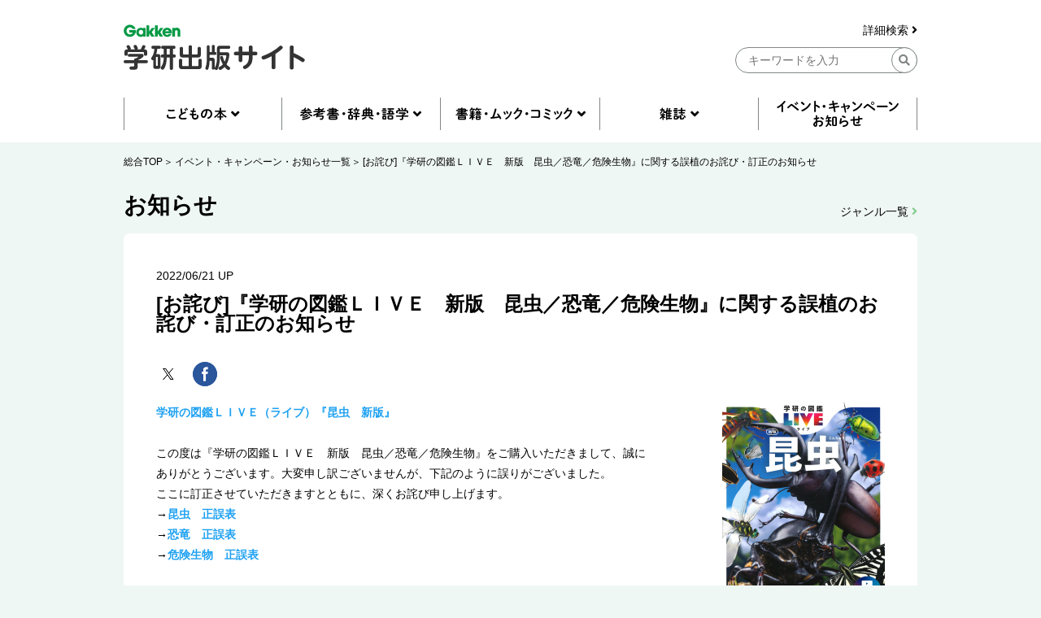

--- FILE ---
content_type: text/html; charset=UTF-8
request_url: https://hon.gakken.jp/info/n202206210123
body_size: 45941
content:
<!DOCTYPE html>
<html lang="ja">

<head prefix="og: http://ogp.me/ns# fb: http://ogp.me/ns/fb# article: http://ogp.me/ns/article#">
<meta charset="UTF-8">
<title>『学研の図鑑ＬＩＶＥ　新版　昆虫／恐竜／危険生物』に関する誤植のお詫び・訂正のお知らせ ｜ 学研出版サイト</title>
<meta name="description" content="この度は『学研の図鑑ＬＩＶＥ　新版　昆虫／恐竜／危険生物』をご購入いただきまして、誠にありがとうございます。大変申し訳ございませんが、下記のように誤りがございました。
ここに訂正させていただきますとともに、深くお詫び申し上げます。
&amp;r">


<meta property="og:site_name" content="学研出版サイト" />
<meta property="og:title" content="『学研の図鑑ＬＩＶＥ　新版　昆虫／恐竜／危険生物』に関する誤植のお詫び・訂正のお知らせ" />
<meta property="og:type" content="article" />
<meta property="og:url" content="https://hon.gakken.jp/info/n202206210123" />
<meta property="og:image" content="https://hon.gakken.jp/img/news/noimage.jpg" />
<meta property="og:description" content="この度は『学研の図鑑ＬＩＶＥ　新版　昆虫／恐竜／危険生物』をご購入いただきまして、誠にありがとうございます。大変申し訳ございませんが、下記のように誤りがございました。ここに訂正させていただきますとともに、深くお詫び申し上げます。&rarr;" />



<!-- Google Tag Manager -->
<script>(function(w,d,s,l,i){w[l]=w[l]||[];w[l].push({'gtm.start':
new Date().getTime(),event:'gtm.js'});var f=d.getElementsByTagName(s)[0],
j=d.createElement(s),dl=l!='dataLayer'?'&l='+l:'';j.async=true;j.src=
'https://www.googletagmanager.com/gtm.js?id='+i+dl;f.parentNode.insertBefore(j,f);
})(window,document,'script','dataLayer','GTM-N8NXV3R');</script>
<!-- End Google Tag Manager -->


<link rel="stylesheet" type="text/css" href="/css/reset.css">
<link rel="stylesheet" type="text/css" href="/css/slick.css">
<link rel="stylesheet" type="text/css" href="/css/utility.css">
<link rel="stylesheet" type="text/css" href="/css/common-pc.css" media="print">
<link rel="stylesheet" type="text/css" href="/css/page-others-pc.css" media="print">
<link rel="stylesheet" type="text/css" href="/css/common-pc.css" media="screen and (min-width: 769px)">
<link rel="stylesheet" type="text/css" href="/css/common-sp.css" media="screen and (max-width: 768px)">
<link rel="stylesheet" type="text/css" href="/css/page-others-pc.css" media="screen and (min-width: 769px)">
<link rel="stylesheet" type="text/css" href="/css/page-others-sp.css" media="screen and (max-width: 768px)">
<link rel="stylesheet" href="https://use.fontawesome.com/releases/v5.8.1/css/all.css" integrity="sha384-50oBUHEmvpQ+1lW4y57PTFmhCaXp0ML5d60M1M7uH2+nqUivzIebhndOJK28anvf" crossorigin="anonymous">
<link rel="shortcut icon" href="/img/favicon.ico">



<script src="/js/jquery-3.3.1.min.js"></script>
<script src="/js/slick.min.js"></script>
<script src="/js/common.js"></script>


</head>
<body class="l-body">

<!-- Google Tag Manager (noscript) -->
<noscript><iframe src="https://www.googletagmanager.com/ns.html?id=GTM-N8NXV3R"
height="0" width="0" style="display:none;visibility:hidden"></iframe></noscript>
<!-- End Google Tag Manager (noscript) -->
<!-- header -->
<header id="header" class="l-header">
  <div class="l-container">
    <div class="l-header__logo">
      <a href="/"><img src="/img/gakken__logo.png" alt="学研出版サイトロゴ" class="u-pc"></a>
      <a href="/"><img src="/img/gakken__logo__sp.png" alt="学研出版サイトロゴ" class="u-sp"></a>
    </div>
    <div class="l-header__search u-pc">
      <form action="/search/" method="post">
      <div class="l-header__search__detail u-pc">
        <a href="/search/">詳細検索 <i class="fas fa-angle-right"></i></a>
      </div>
      <input type="hidden" name="token" value="82c77aa8ad9ee45e62b1bd04ab82c7bcb11748b4997f14ea1339ac1ea4fe883a">
      <input type="hidden" name="submit" value="keyword">
      <div class="l-header__search__input u-pc">
        <input type="text" name="q" placeholder="キーワードを入力" class="">
        <div class="l-header__btn-search">
          <button><i class="fas fa-search"></i></button>
        </div>
      </div>
      </form>
    </div>
    <div class="l-header__btn u-sp">
      <div class="l-header__btn__hamburger u-sp">
        <img src="/img/icon__hamburger-menu.png" alt="MENU">
      </div>
      <div class="l-header__btn__search u-sp">
        <img src="/img/icon__search__sp.png" alt="検索">
      </div>
    </div>
  </div>
  <div class="l-header__search u-sp">
    <form action="/search/" method="post">
    <input type="hidden" name="submit" value="keyword">
    <div class="l-header__search__input">
      <input type="text" name="q" placeholder="キーワードを入力" class="">
      <div class="l-header__btn-search">
        <button><i class="fas fa-search"></i></button>
      </div>
    </div>
    </form>
    <div class="l-header__search__detail">
      <a href="/search/">詳細検索 <i class="fas fa-angle-right"></i></a>
    </div>
  </div>
  <div class="l-header__btn-close u-sp">
    <img src="/img/icon__close.png" alt="閉じる">
  </div>
</header>
<!-- header --><nav class="l-nav u-pc">
  <div class="l-container">
    <ul class="l-nav__first">
      <li class="l-nav__first-item">
        <a title="" data-target="nav01" class="nav__open"></a>
      </li>
      <li class="l-nav__first-item">
        <a title="" data-target="nav02" class="nav__open"></a>
      </li>
      <li class="l-nav__first-item">
        <a title="" data-target="nav03" class="nav__open"></a>
      </li>
      <li class="l-nav__first-item">
        <a title="" data-target="nav04" class="nav__open"></a>
      </li>
      <li class="l-nav__first-item">
        <a href="/info/"></a>
      </li>
    </ul>
    <ul class="l-nav__second nav01">
      <li class="l-nav__second-item">
        <ul class="l-nav__second__top">
          <li class="l-nav__second__top-item"><a href="/children/"><img src="/img/nav__childrenbook.png" alt="こどもの本"></a></li>
          <li class="l-nav__second__top-item"><a href="/children/books.html?rankings"><img src="/img/nav__ranking.png" alt="ランキング"></a></li>
        </ul>
        <div class="l-nav__second__bottom">
          <div class="l-nav__second__bottom-col">
            <div class="l-nav__second__bottom-headings">
              <img src="/img/nav__genre.png" alt="ジャンル">
            </div>
            <div class="l-nav__second__bottom-wrapper">
              <ul class="l-nav__second-list">
                <li class="l-nav__second-list-item"><a href="/children/picture_books/">絵本</a></li>
                <li class="l-nav__second-list-item"><a href="/children/preschool/">幼児おべんきょう</a></li>
                <li class="l-nav__second-list-item"><a href="/children/play/">あそび・工作</a></li>
                <li class="l-nav__second-list-item"><a href="/children/educational/">知育トイ・知育教材</a></li>
                <li class="l-nav__second-list-item"><a href="/children/reading/">読み物</a></li>
                <li class="l-nav__second-list-item"><a href="/children/encyclopedias/">図鑑・百科</a></li>
                <li class="l-nav__second-list-item"><a href="/children/mangas/">学習まんが</a></li>
              </ul>
              <ul class="l-nav__second-list">
                <li class="l-nav__second-list-item"><a href="/children/gift/">プレゼント用おすすめセット</a></li>
                <li class="l-nav__second-list-item"><a href="/children/library/">図書館向け</a></li>
                <li class="l-nav__second-list-item"><a href="/children/projects/">自由研究</a></li>
              </ul>
            </div>
          </div>
          <div class="l-nav__second__bottom-col">
            <div class="l-nav__second__bottom-headings">
              <img src="/img/nav__target-age.png" alt="対象年齢">
            </div>
            <div class="l-nav__second__bottom-wrapper">
              <ul class="l-nav__second-list">
                <li class="l-nav__second-list-item"><a href="/children/books.html?age=1">０歳</a></li>
                <li class="l-nav__second-list-item"><a href="/children/books.html?age=2">１歳</a></li>
                <li class="l-nav__second-list-item"><a href="/children/books.html?age=3">２歳</a></li>
                <li class="l-nav__second-list-item"><a href="/children/books.html?age=4">３歳</a></li>
                <li class="l-nav__second-list-item"><a href="/children/books.html?age=5">４歳</a></li>
                <li class="l-nav__second-list-item"><a href="/children/books.html?age=6">５歳</a></li>
                <li class="l-nav__second-list-item"><a href="/children/books.html?age=7">６歳</a></li>
              </ul>
              <ul class="l-nav__second-list">
                <li class="l-nav__second-list-item"><a href="/children/books.html?age=8">小１</a></li>
                <li class="l-nav__second-list-item"><a href="/children/books.html?age=9">小２</a></li>
                <li class="l-nav__second-list-item"><a href="/children/books.html?age=10">小３</a></li>
                <li class="l-nav__second-list-item"><a href="/children/books.html?age=11">小４</a></li>
                <li class="l-nav__second-list-item"><a href="/children/books.html?age=12">小５</a></li>
                <li class="l-nav__second-list-item"><a href="/children/books.html?age=13">小６</a></li>
                <li class="l-nav__second-list-item"><a href="/children/books.html?age=14">中１</a></li>
                <li class="l-nav__second-list-item"><a href="/children/books.html?age=15">中２</a></li>
                <li class="l-nav__second-list-item"><a href="/children/books.html?age=16">中３</a></li>
                <li class="l-nav__second-list-item"><a href="/children/books.html?age=19">一般</a></li>
              </ul>
            </div>
          </div>
        </div>
      </li>
    </ul>
    <ul class="l-nav__second nav02">
      <li class="l-nav__second-item">
        <ul class="l-nav__second__top">
          <li class="l-nav__second__top-item"><a href="/reference/"><img src="/img/nav__reference.png" alt="参考書・辞典・語学"></a></li>
          <li class="l-nav__second__top-item"><a href="/reference/books.html?rankings"><img src="/img/nav__ranking.png" alt="ランキング"></a></li>
        </ul>
        <div class="l-nav__second__bottom">
          <div class="l-nav__second__bottom-col">
            <div class="l-nav__second__bottom-headings">
              <img src="/img/nav__genre.png" alt="ジャンル">
            </div>
            <div class="l-nav__second__bottom-wrapper">
              <ul class="l-nav__second-list">
                <li class="l-nav__second-list-item"><a href="/reference/preschool/">幼児向け参考書・問題集</a></li>
                <li class="l-nav__second-list-item"><a href="/reference/elementary/">小学生向け参考書・問題集</a></li>
                <li class="l-nav__second-list-item"><a href="/reference/juniorhigh/">中学生向け参考書・問題集</a></li>
                <li class="l-nav__second-list-item"><a href="/reference/highschool/">高校生向け参考書・問題集</a></li>
                <li class="l-nav__second-list-item"><a href="/reference/dictionaries/">辞典（辞書）・事典・字典</a></li>
                <li class="l-nav__second-list-item"><a href="/reference/eiken/">資格・検定</a></li>
                <li class="l-nav__second-list-item"><a href="/reference/language/">語学</a></li>
              </ul>
              <ul class="l-nav__second-list">
                <li class="l-nav__second-list-item"><a href="/reference/further/">進学・就職</a></li>
                <li class="l-nav__second-list-item"><a href="/reference/update/">大人の学び直し</a></li>
              </ul>
            </div>
          </div>
          <div class="l-nav__second__bottom-col">
            <div class="l-nav__second__bottom-headings">
              <img src="/img/nav__target-age.png" alt="対象年齢">
            </div>
            <div class="l-nav__second__bottom-wrapper">
              <ul class="l-nav__second-list">
                <li class="l-nav__second-list-item"><a href="/reference/books.html?age=3">２歳</a></li>
                <li class="l-nav__second-list-item"><a href="/reference/books.html?age=4">３歳</a></li>
                <li class="l-nav__second-list-item"><a href="/reference/books.html?age=5">４歳</a></li>
                <li class="l-nav__second-list-item"><a href="/reference/books.html?age=6">５歳</a></li>
                <li class="l-nav__second-list-item"><a href="/reference/books.html?age=8">小１</a></li>
                <li class="l-nav__second-list-item"><a href="/reference/books.html?age=9">小２</a></li>
                <li class="l-nav__second-list-item"><a href="/reference/books.html?age=10">小３</a></li>
              </ul>
              <ul class="l-nav__second-list">
                <li class="l-nav__second-list-item"><a href="/reference/books.html?age=11">小４</a></li>
                <li class="l-nav__second-list-item"><a href="/reference/books.html?age=12">小５</a></li>
                <li class="l-nav__second-list-item"><a href="/reference/books.html?age=13">小６</a></li>
                <li class="l-nav__second-list-item"><a href="/reference/books.html?age=14">中１</a></li>
                <li class="l-nav__second-list-item"><a href="/reference/books.html?age=15">中２</a></li>
                <li class="l-nav__second-list-item"><a href="/reference/books.html?age=16">中３</a></li>
                <li class="l-nav__second-list-item"><a href="/reference/books.html?age=17">高校生</a></li>
                <li class="l-nav__second-list-item"><a href="/reference/books.html?age=18">大学生</a></li>
                <li class="l-nav__second-list-item"><a href="/reference/books.html?age=19">一般</a></li>
              </ul>
            </div>
          </div>
        </div>
      </li>
    </ul>
    <ul class="l-nav__second nav03">
      <li class="l-nav__second-item">
        <ul class="l-nav__second__top">
          <li class="l-nav__second__top-item"><a href="/books/"><img src="/img/nav__mook.png" alt="書籍・ムック・コミック"></a></li>
          <li class="l-nav__second__top-item"><a href="/books/books.html?rankings"><img src="/img/nav__ranking.png" alt="ランキング"></a></li>
        </ul>
        <div class="l-nav__second__bottom">
          <div class="l-nav__second__bottom-col">
            <div class="l-nav__second__bottom-headings">
              <img src="/img/nav__genre.png" alt="ジャンル">
            </div>
            <div class="l-nav__second__bottom-wrapper">
              <ul class="l-nav__second-list">
                <li class="l-nav__second-list-item"><a href="/books/practical/">料理・健康・趣味・実用</a></li>
                <li class="l-nav__second-list-item"><a href="/books/entertainment/">エンタテインメント</a></li>
                <li class="l-nav__second-list-item"><a href="/books/history/">歴史・宗教・科学</a></li>
              </ul>
              <ul class="l-nav__second-list">
                <li class="l-nav__second-list-item"><a href="/books/business/">社会・ビジネス</a></li>
                <li class="l-nav__second-list-item"><a href="/books/literature/">文芸・ノンフィクション</a></li>
                <li class="l-nav__second-list-item"><a href="/books/comics/">コミック</a></li>
              </ul>
            </div>
          </div>
          <div class="l-nav__second__bottom-col">
            <div class="l-nav__second__bottom-wrapper">
            <div class="l-nav__second__bottom-headings">
            </div>
              <ul class="l-nav__second-list">
                <li class="l-nav__second-list-item"><a href="/books/medical/">医学専門書</a></li>
                <li class="l-nav__second-list-item"><a href="/books/nursing/">看護専門書</a></li>
                <li class="l-nav__second-list-item"><a href="/books/technical/">各種専門書</a></li>
              </ul>
              <ul class="l-nav__second-list">
                <li class="l-nav__second-list-item"><a href="/books/certification/">資格・検定</a></li>
              </ul>
            </div>
          </div>
        </div>
      </li>
    </ul>
    <ul class="l-nav__second nav04">
      <li class="l-nav__second-item">
        <ul class="l-nav__second__top">
          <li class="l-nav__second__top-item"><a href="/magazines/"><img src="/img/nav__magazine.png" alt="雑誌"></a></li>
          <li class="l-nav__second__top-item"><a href="/magazines/books.html?rankings"><img src="/img/nav__ranking.png" alt="ランキング"></a></li>
        </ul>
        <div class="l-nav__second__bottom">
          <div class="l-nav__second__bottom-col">
            <div class="l-nav__second__bottom-headings">
              <img src="/img/nav__genre.png" alt="ジャンル">
            </div>
            <div class="l-nav__second__bottom-wrapper">
              <ul class="l-nav__second-list">
                <li class="l-nav__second-list-item"><a href="/magazines/#children">こども雑誌</a></li>
                <li class="l-nav__second-list-item"><a href="/magazines/#education">教育・保育</a></li>
              </ul>
              <ul class="l-nav__second-list">
                <li class="l-nav__second-list-item"><a href="/magazines/#medical">医療・看護</a></li>
                <li class="l-nav__second-list-item"><a href="/magazines/#anime">アニメ</a></li>
              </ul>
            </div>
          </div>
          <div class="l-nav__second__bottom-col">
            <div class="l-nav__second__bottom-wrapper">
            <div class="l-nav__second__bottom-headings">
            </div>
              <ul class="l-nav__second-list">
                <li class="l-nav__second-list-item"><a href="/magazines/#puzzles">パズル</a></li>
              </ul>
            </div>
          </div>
        </div>
      </li>
    </ul>
  </div>
</nav>

<nav class="l-nav u-sp">
  <div class="l-nav__inner">
    <ul class="l-nav__first">
      <li class="l-nav__first-item">
        <div class="l-nav__first-item-headings c-accordion-open">
          <img src="/img/nav__childrenbook__sp.png" alt="こどもの本">
        </div>
        <div class="l-nav__second">
          <ul class="l-nav__second__top">
            <li class="l-nav__second__top-item c-childrenbook"><a href="/children/"><img src="/img/nav__childrenbook__second__sp.png" alt="こどもの本TOP"></a></li>
            <li class="l-nav__second__top-item c-ranking"><a href="/children/books.html?rankings"><img src="/img/nav__ranking__sp.png" alt="ランキング"></a></li>
          </ul>
          <div class="l-nav__second__bottom">
            <div class="l-nav__second__bottom-col">
              <div class="l-nav__second__bottom-headings c-genre">
                <img src="/img/nav__genre__sp.png" alt="ジャンル">
              </div>
              <div class="l-nav__second__bottom-wrapper">
                <ul class="l-nav__second-list">
                  <li class="l-nav__second-list-item"><a href="/children/picture_books/">絵本</a></li>
                  <li class="l-nav__second-list-item"><a href="/children/preschool/">幼児おべんきょう</a></li>
                  <li class="l-nav__second-list-item"><a href="/children/play/">あそび・工作</a></li>
                  <li class="l-nav__second-list-item"><a href="/children/educational/">知育トイ・知育教材</a></li>
                  <li class="l-nav__second-list-item"><a href="/children/reading/">読み物</a></li>
                  <li class="l-nav__second-list-item"><a href="/children/encyclopedias/">図鑑・百科</a></li>
                  <li class="l-nav__second-list-item"><a href="/children/mangas/">学習まんが</a></li>
                  <li class="l-nav__second-list-item"><a href="/children/gift/">プレゼント用おすすめセット</a></li>
                  <li class="l-nav__second-list-item"><a href="/children/library/">図書館向け</a></li>
                  <li class="l-nav__second-list-item"><a href="/children/projects/">自由研究</a></li>
                </ul>
              </div>

            </div>
            <div class="l-nav__second__bottom-col">
              <div class="l-nav__second__bottom-headings c-target-age">
                <img src="/img/nav__target-age.png" alt="対象年齢">
              </div>
              <div class="l-nav__second__bottom-wrapper">
                <ul class="l-nav__second-list">
                  <li class="l-nav__second-list-item"><a href="/children/books.html?age=1">０歳</a></li>
                  <li class="l-nav__second-list-item"><a href="/children/books.html?age=2">１歳</a></li>
                  <li class="l-nav__second-list-item"><a href="/children/books.html?age=3">２歳</a></li>
                  <li class="l-nav__second-list-item"><a href="/children/books.html?age=4">３歳</a></li>
                  <li class="l-nav__second-list-item"><a href="/children/books.html?age=5">４歳</a></li>
                  <li class="l-nav__second-list-item"><a href="/children/books.html?age=6">５歳</a></li>
                  <li class="l-nav__second-list-item"><a href="/children/books.html?age=7">６歳</a></li>
                  <li class="l-nav__second-list-item"><a href="/children/books.html?age=8">小１</a></li>
                  <li class="l-nav__second-list-item"><a href="/children/books.html?age=9">小２</a></li>
                  <li class="l-nav__second-list-item"><a href="/children/books.html?age=10">小３</a></li>
                  <li class="l-nav__second-list-item"><a href="/children/books.html?age=11">小４</a></li>
                  <li class="l-nav__second-list-item"><a href="/children/books.html?age=12">小５</a></li>
                  <li class="l-nav__second-list-item"><a href="/children/books.html?age=13">小６</a></li>
                  <li class="l-nav__second-list-item"><a href="/children/books.html?age=14">中１</a></li>
                  <li class="l-nav__second-list-item"><a href="/children/books.html?age=15">中２</a></li>
                  <li class="l-nav__second-list-item"><a href="/children/books.html?age=16">中３</a></li>
                  <li class="l-nav__second-list-item"><a href="/children/books.html?age=19">一般</a></li>
                </ul>
              </div>

            </div>

          </div>
        </div>
      </li>
      <li class="l-nav__first-item">
        <div class="l-nav__first-item-headings  c-accordion-open">
          <img src="/img/nav__reference__sp.png" alt="参考書・辞典・語学">
        </div>
        <div class="l-nav__second">
          <ul class="l-nav__second__top">
            <li class="l-nav__second__top-item c-reference"><a href="/reference/"><img src="/img/nav__reference__second__sp.png" alt="参考書・辞典・語学TOP"></a></li>
            <li class="l-nav__second__top-item c-ranking"><a href="/reference/books.html?rankings"><img src="/img/nav__ranking__sp.png" alt="ランキング"></a></li>
          </ul>
          <div class="l-nav__second__bottom">
            <div class="l-nav__second__bottom-col">
              <div class="l-nav__second__bottom-headings c-genre">
                <img src="/img/nav__genre__sp.png" alt="ジャンル">
              </div>
              <div class="l-nav__second__bottom-wrapper">
                <ul class="l-nav__second-list">
                  <li class="l-nav__second-list-item"><a href="/reference/preschool/">幼児向け参考書・問題集</a></li>
                  <li class="l-nav__second-list-item"><a href="/reference/elementary/">小学生向け参考書・問題集</a></li>
                  <li class="l-nav__second-list-item"><a href="/reference/juniorhigh/">中学生向け参考書・問題集</a></li>
                  <li class="l-nav__second-list-item"><a href="/reference/highschool/">高校生向け参考書・問題集</a></li>
                  <li class="l-nav__second-list-item"><a href="/reference/dictionaries/">辞典（辞書）・事典・字典</a></li>
                  <li class="l-nav__second-list-item"><a href="/reference/eiken/">資格・検定</a></li>
                  <li class="l-nav__second-list-item"><a href="/reference/language/">語学</a></li>
                  <li class="l-nav__second-list-item"><a href="/reference/further/">進学・就職</a></li>
                  <li class="l-nav__second-list-item"><a href="/reference/update/">大人の学び直し</a></li>
                </ul>
              </div>

            </div>
            <div class="l-nav__second__bottom-col">
              <div class="l-nav__second__bottom-headings c-target-age">
                <img src="/img/nav__target-age.png" alt="対象年齢">
              </div>
              <div class="l-nav__second__bottom-wrapper">
                <ul class="l-nav__second-list">
                  <li class="l-nav__second-list-item"><a href="/reference/books.html?age=3">２歳</a></li>
                  <li class="l-nav__second-list-item"><a href="/reference/books.html?age=4">３歳</a></li>
                  <li class="l-nav__second-list-item"><a href="/reference/books.html?age=5">４歳</a></li>
                  <li class="l-nav__second-list-item"><a href="/reference/books.html?age=6">５歳</a></li>
                  <li class="l-nav__second-list-item"><a href="/reference/books.html?age=8">小１</a></li>
                  <li class="l-nav__second-list-item"><a href="/reference/books.html?age=9">小２</a></li>
                  <li class="l-nav__second-list-item"><a href="/reference/books.html?age=10">小３</a></li>
                  <li class="l-nav__second-list-item"><a href="/reference/books.html?age=11">小４</a></li>
                  <li class="l-nav__second-list-item"><a href="/reference/books.html?age=12">小５</a></li>
                  <li class="l-nav__second-list-item"><a href="/reference/books.html?age=13">小６</a></li>
                  <li class="l-nav__second-list-item"><a href="/reference/books.html?age=14">中１</a></li>
                  <li class="l-nav__second-list-item"><a href="/reference/books.html?age=15">中２</a></li>
                  <li class="l-nav__second-list-item"><a href="/reference/books.html?age=16">中３</a></li>
                  <li class="l-nav__second-list-item"><a href="/reference/books.html?age=17">高校生</a></li>
                  <li class="l-nav__second-list-item"><a href="/reference/books.html?age=18">大学生</a></li>
                  <li class="l-nav__second-list-item"><a href="/reference/books.html?age=19">一般</a></li>
                </ul>
              </div>

            </div>

          </div>
        </div>
      </li>
      <li class="l-nav__first-item">
        <div class="l-nav__first-item-headings  c-accordion-open">
          <img src="/img/nav__mook__sp.png" alt="書籍・ムック・コミック">
        </div>
        <div class="l-nav__second">
          <ul class="l-nav__second__top">
            <li class="l-nav__second__top-item c-mook"><a href="/books/"><img src="/img/nav__mook__second__sp.png" alt="書籍・ムック・コミックTOP"></a></li>
            <li class="l-nav__second__top-item c-ranking"><a href="/books/books.html?rankings"><img src="/img/nav__ranking__sp.png" alt="ランキング"></a></li>
          </ul>
          <div class="l-nav__second__bottom">
            <div class="l-nav__second__bottom-col">
              <div class="l-nav__second__bottom-headings c-genre">
                <img src="/img/nav__genre__sp.png" alt="ジャンル">
              </div>
              <div class="l-nav__second__bottom-wrapper">
                <ul class="l-nav__second-list">
                  <li class="l-nav__second-list-item"><a href="/books/practical/">料理・健康・趣味・実用</a></li>
                  <li class="l-nav__second-list-item"><a href="/books/entertainment/">エンタテインメント</a></li>
                  <li class="l-nav__second-list-item"><a href="/books/history/">歴史・宗教・科学</a></li>
                  <li class="l-nav__second-list-item"><a href="/books/business/">社会・ビジネス</a></li>
                  <li class="l-nav__second-list-item"><a href="/books/literature/">文芸・ノンフィクション</a></li>
                  <li class="l-nav__second-list-item"><a href="/books/comics/">コミック</a></li>
                  <li class="l-nav__second-list-item"><a href="/books/medical/">医学専門書</a></li>
                  <li class="l-nav__second-list-item"><a href="/books/nursing/">看護専門書</a></li>
                  <li class="l-nav__second-list-item"><a href="/books/technical/">各種専門書</a></li>
                  <li class="l-nav__second-list-item"><a href="/books/certification/">資格・検定</a></li>
                </ul>
              </div>
            </div>
          </div>
        </div>
      </li>
      <li class="l-nav__first-item">
        <div class="l-nav__first-item-headings c-accordion-open">
          <img src="/img/nav__magazine__sp.png" alt="雑誌">
        </div>
        <div class="l-nav__second">
          <ul class="l-nav__second__top">
            <li class="l-nav__second__top-item c-magazine"><a href="/magazines/"><img src="/img/nav__magazine__second__sp.png" alt="雑誌TOP"></a></li>
            <li class="l-nav__second__top-item c-ranking"><a href="/magazines/books.html?rankings"><img src="/img/nav__ranking__sp.png" alt="ランキング"></a></li>
          </ul>
          <div class="l-nav__second__bottom">
            <div class="l-nav__second__bottom-col">
              <div class="l-nav__second__bottom-headings c-genre">
                <img src="/img/nav__genre__sp.png" alt="ジャンル">
              </div>
              <div class="l-nav__second__bottom-wrapper">
                <ul class="l-nav__second-list">
                  <li class="l-nav__second-list-item"><a href="/magazines/#children">こども雑誌</a></li>
                  <li class="l-nav__second-list-item"><a href="/magazines/#education">教育・保育</a></li>
                  <li class="l-nav__second-list-item"><a href="/magazines/#medical">医療・看護</a></li>
                  <li class="l-nav__second-list-item"><a href="/magazines/#anime">アニメ</a></li>
                  <li class="l-nav__second-list-item"><a href="/magazines/#puzzles">パズル</a></li>
                </ul>
              </div>

            </div>
          </div>
        </div>
      </li>
      <li class="l-nav__first-item">
        <div class="l-nav__first-item-headings">
          <a href="/info/"><img src="/img/nav__event__sp.png" alt="イベント・キャンペーン・お知らせ"></a>
        </div>
      </li>
      <li class="l-nav__first-item">
        <div class="l-nav__first-item-headings">
          <a href="/search/"><img src="/img/nav__detail-search__sp.png" alt="詳細検索"></a>
        </div>
      </li>
      <li class="l-nav__first-item">
        <div class="l-nav__first-item-headings">
          <a href="/agreement/"><img src="/img/nav__sitepolicy__sp.png" alt="サイトのご利用にあたって"></a>
        </div>
      </li>
      <li class="l-nav__first-item">
        <div class="l-nav__first-item-headings">
          <a href="https://gakken-plus.co.jp/rights/" target="_blank"><img src="/img/nav__copyright__sp.png" alt="著作物の使用等について"></a>
        </div>
      </li>
      <li class="l-nav__first-item">
        <div class="l-nav__first-item-headings">
          <a href="/sitemap/"><img src="/img/nav__sitemap__sp.png" alt="サイトマップ"></a>
        </div>
      </li>
      <li class="l-nav__first-item">
        <div class="l-nav__first-item-headings">
          <a href="https://gakken-plus.co.jp/contact/" target="_blank"><img src="/img/nav__contact__sp.png" alt="お問い合わせ"></a>
        </div>
      </li>
    </ul>
  </div>
</nav>
<!-- nav -->
<section class="c-breadcrum u-pc">
  <div class="l-container">
    <ul class="c-breadcrum-list">
            <li class="c-breadcrum-list-item">
        <a href="/">総合TOP</a>
      </li>
                  <li class="c-breadcrum-list-item">
        <a href="/info/">イベント・キャンペーン・お知らせ一覧</a>
      </li>
            <li class="c-breadcrum-list-item">
        <a href="/info/n2022062104d">[お詫び]『学研の図鑑ＬＩＶＥ　新版　昆虫／恐竜／危険生物』に関する誤植のお詫び・訂正のお知らせ</a>
      </li>
    </ul>
  </div>
</section>

<section class="c-pagetitle p-info-event__pagetitle">
  <div class="l-container">
    <h1>お知らせ</h1>
    <p class="c-pagetitle__genre-link p-info-event__pagetitle__genre-link"><a href="/sitemap/">ジャンル一覧  <i class="fas fa-angle-right"></i></a></p>
  </div>
</section>


<section class="c-free p-info-event">
  <div class="l-container l-section">
    <p class="p-info-event__date">2022/06/21 UP</p>
    <h2>[お詫び]『学研の図鑑ＬＩＶＥ　新版　昆虫／恐竜／危険生物』に関する誤植のお詫び・訂正のお知らせ</h2>
    <ul class="c-btn-share p-info-event__btn-share u-pc">
      <li class="c-btn-share-item">
        <a href="https://twitter.com/share?text=%E3%80%8E%E5%AD%A6%E7%A0%94%E3%81%AE%E5%9B%B3%E9%91%91%EF%BC%AC%EF%BC%A9%EF%BC%B6%EF%BC%A5%E3%80%80%E6%96%B0%E7%89%88%E3%80%80%E6%98%86%E8%99%AB%EF%BC%8F%E6%81%90%E7%AB%9C%EF%BC%8F%E5%8D%B1%E9%99%BA%E7%94%9F%E7%89%A9%E3%80%8F%E3%81%AB%E9%96%A2%E3%81%99%E3%82%8B%E8%AA%A4%E6%A4%8D%E3%81%AE%E3%81%8A%E8%A9%AB%E3%81%B3%E3%83%BB%E8%A8%82%E6%AD%A3%E3%81%AE%E3%81%8A%E7%9F%A5%E3%82%89%E3%81%9B%20%EF%BD%9C%20%E5%AD%A6%E7%A0%94%E5%87%BA%E7%89%88%E3%82%B5%E3%82%A4%E3%83%88&url=https%3A%2F%2Fhon.gakken.jp%2Finfo%2Fn202206210123" target="_blank"><img src="/img/icon__x.png" alt="x"></a>
      </li>
      <li class="c-btn-share-item">
        <a href="https://www.facebook.com/sharer/sharer.php?u=https%3A%2F%2Fhon.gakken.jp%2Finfo%2Fn202206210123" target="_blank"><img src="/img/icon__facebook.png" alt="facebook"></a>
      </li>
    </ul>
    
    <div class="p-info-event__wrapper">
      <div class="p-info-event__text">
                <p><a href="/book/1020517600">学研の図鑑ＬＩＶＥ（ライブ）『昆虫　新版』</a></p>
                <br>
        <p>この度は『学研の図鑑ＬＩＶＥ　新版　昆虫／恐竜／危険生物』をご購入いただきまして、誠にありがとうございます。大変申し訳ございませんが、下記のように誤りがございました。</p>
<p>ここに訂正させていただきますとともに、深くお詫び申し上げます。</p>
<p>&rarr;<a href="http://gkp-koushiki.gakken.jp/wps/wp-content/uploads/2022/06/965740cf7faacac16d1acfdad4b80563.pdf" target="_blank" rel="noopener">昆虫　正誤表</a></p>
<p>&rarr;<a href="http://gkp-koushiki.gakken.jp/wps/wp-content/uploads/2022/06/e87055bb9b68343a0ff80ae07ba9ead4.pdf" target="_blank" rel="noopener">恐竜　正誤表</a></p>
<p>&rarr;<a href="http://gkp-koushiki.gakken.jp/wps/wp-content/uploads/2023/01/85694b4a5dd74a9e313c242594b848c9.pdf" target="_blank" rel="noopener">危険生物　正誤表</a></p>
<p>&nbsp;</p>
<p>昆虫<br /><a href="../../book/1020517600">https://hon.gakken.jp/book/1020517600</a></p>
<p>恐竜<br /><a href="../../book/1020518400">https://hon.gakken.jp/book/1020518400</a></p>
<p>危険生物<br /><a href="../../book/1020517800">https://hon.gakken.jp/book/1020517800</a></p>
      </div>
      <div class="p-info-event__image u-pc">
        <ul class="p-info-event__image">
                              <li class="p-info-event__image-item">
            <a href="/book/1020517600"><img src="/img/books/w200/1020517600.jpg" alt="学研の図鑑ＬＩＶＥ（ライブ）『昆虫　新版』"></a>
          </li>
                              <li class="p-info-event__image-item">
            <a href="/book/1020518400"><img src="/img/books/w200/1020518400.jpg" alt="学研の図鑑ＬＩＶＥ（ライブ）『恐竜　新版』"></a>
          </li>
                  </ul>
      </div>
    </div>

    <div class="p-info-event__image u-sp">
      <ul class="p-info-event__image">
                <li class="p-info-event__image-item">
          <a href="/book/1020517600"><img src="/img/books/w200/1020517600.jpg" alt="学研の図鑑ＬＩＶＥ（ライブ）『昆虫　新版』"></a>
        </li>
                        <li class="p-info-event__image-item">
          <a href="/book/1020518400"><img src="/img/books/w200/1020518400.jpg" alt="学研の図鑑ＬＩＶＥ（ライブ）『恐竜　新版』"></a>
        </li>
              </ul>
    </div>
    
    <ul class="c-btn-share u-sp">
      <li class="c-btn-share-item">
        <a href="http://line.me/R/msg/text/?https://hon.gakken.jp/info/n202206210123"><img src="/img/icon__line.png" alt="LINE"></a>
      </li>
      <li class="c-btn-share-item">
        <a href="https://twitter.com/share?text=%E3%80%8E%E5%AD%A6%E7%A0%94%E3%81%AE%E5%9B%B3%E9%91%91%EF%BC%AC%EF%BC%A9%EF%BC%B6%EF%BC%A5%E3%80%80%E6%96%B0%E7%89%88%E3%80%80%E6%98%86%E8%99%AB%EF%BC%8F%E6%81%90%E7%AB%9C%EF%BC%8F%E5%8D%B1%E9%99%BA%E7%94%9F%E7%89%A9%E3%80%8F%E3%81%AB%E9%96%A2%E3%81%99%E3%82%8B%E8%AA%A4%E6%A4%8D%E3%81%AE%E3%81%8A%E8%A9%AB%E3%81%B3%E3%83%BB%E8%A8%82%E6%AD%A3%E3%81%AE%E3%81%8A%E7%9F%A5%E3%82%89%E3%81%9B%20%EF%BD%9C%20%E5%AD%A6%E7%A0%94%E5%87%BA%E7%89%88%E3%82%B5%E3%82%A4%E3%83%88&url=https%3A%2F%2Fhon.gakken.jp%2Finfo%2Fn202206210123" target="_blank"><img src="/img/icon__x.png" alt="x"></a>
      </li>
      <li class="c-btn-share-item">
        <a href="https://www.facebook.com/sharer/sharer.php?u=https%3A%2F%2Fhon.gakken.jp%2Finfo%2Fn202206210123" target="_blank"><img src="/img/icon__facebook.png" alt="facebook"></a>
      </li>
    </ul>

  </div>
</section>



<div id="l-overlay"></div>
<div id="l-overlay--modal"></div>
<div id="l-btn--close"><img src="/img/btn__modal-close.png" alt="閉じる"></div>

<div class="c-pagetop">
  <a href="#"><i class="fas fa-caret-up"></i></a>
</div>

<div class="c-pagetop">
  <a href="#"><i class="fas fa-caret-up"></i></a>
</div>

<!-- footer -->
<footer>
  <div class="l-container">
    <div class="footer__index u-pc">
      <ul class="footer__index-col">
        <li class="footer__index-col-item">
          <p class="footer__index-headings">
            <a href="/children/">こどもの本</a>
          </p>
          <ul class="footer_index-list">
            <li class="footer__index-list-item"><a href="/children/picture_books/">絵本</a></li>
            <li class="footer__index-list-item"><a href="/children/preschool/">幼児おべんきょう</a></li>
            <li class="footer__index-list-item"><a href="/children/play/">あそび・工作</a></li>
            <li class="footer__index-list-item"><a href="/children/educational/">知育トイ・知育教材</a></li>
            <li class="footer__index-list-item"><a href="/children/reading/">読み物</a></li>
            <li class="footer__index-list-item"><a href="/children/encyclopedias/">図鑑・百科</a></li>
            <li class="footer__index-list-item"><a href="/children/mangas/">学習まんが</a></li>
            <li class="footer__index-list-item"><a href="/children/gift/">プレゼント用おすすめセット</a></li>
            <li class="footer__index-list-item"><a href="/children/library/">図書館向け</a></li>
            <li class="footer__index-list-item"><a href="/children/projects/">自由研究</a></li>
          </ul>
        </li>
      </ul>
      <ul class="footer__index-col">
        <li class="footer__index-col-item">
          <p class="footer__index-headings">
            <a href="/reference/">参考書・辞典・語学</a>
          </p>
          <ul class="footer_index-list">
            <li class="footer__index-list-item"><a href="/reference/preschool/">幼児向け参考書・問題集</a></li>
            <li class="footer__index-list-item"><a href="/reference/elementary/">小学生向け参考書・問題集</a></li>
            <li class="footer__index-list-item"><a href="/reference/juniorhigh/">中学生向け参考書・問題集</a></li>
            <li class="footer__index-list-item"><a href="/reference/highschool/">高校生向け参考書・問題集</a></li>
            <li class="footer__index-list-item"><a href="/reference/dictionaries/">辞典（辞書）・事典・字典</a></li>
            <li class="footer__index-list-item"><a href="/reference/eiken/">資格・検定</a></li>
            <li class="footer__index-list-item"><a href="/reference/language/">語学</a></li>
            <li class="footer__index-list-item"><a href="/reference/further/">進学・就職</a></li>
            <li class="footer__index-list-item"><a href="/reference/update/">大人の学び直し</a></li>
          </ul>
        </li>
      </ul>
      <ul class="footer__index-col">
        <li class="footer__index-col-item">
          <p class="footer__index-headings">
            <a href="/books/">書籍・ムック・コミック</a>
          </p>
          <ul class="footer_index-list">
            <li class="footer__index-list-item"><a href="/books/practical/">料理・健康・趣味・実用</a></li>
            <li class="footer__index-list-item"><a href="/books/entertainment/">エンタテインメント</a></li>
            <li class="footer__index-list-item"><a href="/books/history/">歴史・宗教・科学</a></li>
            <li class="footer__index-list-item"><a href="/books/business/">社会・ビジネス</a></li>
            <li class="footer__index-list-item"><a href="/books/literature/">文芸・ノンフィクション</a></li>
            <li class="footer__index-list-item"><a href="/books/comics/">コミック</a></li>
            <li class="footer__index-list-item"><a href="/books/medical/">医学専門書</a></li>
            <li class="footer__index-list-item"><a href="/books/nursing/">看護専門書</a></li>
            <li class="footer__index-list-item"><a href="/books/technical/">各種専門書</a></li>
            <li class="footer__index-list-item"><a href="/books/certification/">資格・検定</a></li>
          </ul>
        </li>
      </ul>
      <ul class="footer__index-col">
        <li class="footer__index-col-item">
          <p class="footer__index-headings">
            <a href="/magazines/">雑誌</a>
          </p>
          <ul class="footer_index-list">
            <li class="footer__index-list-item"><a href="/magazines/#children">こども雑誌</a></li>
            <li class="footer__index-list-item"><a href="/magazines/#education">教育・保育</a></li>
            <li class="footer__index-list-item"><a href="/magazines/#medical">医療・看護</a></li>
            <li class="footer__index-list-item"><a href="/magazines/#anime">アニメ</a></li>
            <li class="footer__index-list-item"><a href="/magazines/#puzzles">パズル</a></li>
          </ul>
        </li>
      </ul>
    </div>
    <div class="footer__link">
      <div class="footer__link-col">
        <ul class="footer__link-list">
          <li class="footer__link-list-item"><a href="https://www.corp-gakken.co.jp/sitepolicy/" target="_blank">サイトのご利用にあたって</a></li>
          <li class="footer__link-list-item"><a href="https://www.corp-gakken.co.jp/privacypolicy/" target="_blank">個人情報について</a></li>
          <li class="footer__link-list-item"><a href="https://www.corp-gakken.co.jp/rights/" target="_blank">著作物の使用等について</a></li>
          <li class="footer__link-list-item"><a href="/sitemap/">サイトマップ</a></li>
          <li class="footer__link-list-item"><a href="https://www.corp-gakken.co.jp/contact/" target="_blank" >お問い合わせ</a></li>
          <li class="footer__link-list-item"></li>
          <li class="footer__link-list-item sns"><a href="https://page.line.me/gkp_koho" target="_blank"><img src="/img/nav_line.png"/></a></li>
          <li class="footer__link-list-item sns"><a href="https://twitter.com/gkp_koho" target="_blank"><img src="/img/nav_x.png"/></a></li>
          <li class="footer__link-list-item sns"><a href="https://www.instagram.com/gkp_koho/" target="_blank"><img src="/img/nav_instagram.png"/></a></li>
          <li class="footer__link-list-item sns"><a href="https://www.youtube.com/channel/UC5CSVEccz1nd16VEOVUQceQ" target="_blank"><img src="/img/nav_youtube.png"/></a></li>
        </ul>
      </div>
    </div>
  </div>
  <div class="footer__copyright">
    <p class="footer__copyright-text"><a href="https://gakken.co.jp/" target="_blank">&copy; Gakken</a></p>
  </div>
</footer>
<!-- footer -->


<!-- Yahoo Code for your Target List -->
<script type="text/javascript" language="javascript">
/* <![CDATA[ */
var yahoo_retargeting_id = '16ZRFU6DNT';
var yahoo_retargeting_label = '';
var yahoo_retargeting_page_type = '';
var yahoo_retargeting_items = [{item_id: '', category_id: '', price: '', quantity: ''}];
/* ]]> */
</script>
<script type="text/javascript" language="javascript" src="//b92.yahoo.co.jp/js/s_retargeting.js"></script>


</body>
</html>

--- FILE ---
content_type: text/css
request_url: https://hon.gakken.jp/css/page-others-pc.css
body_size: 10239
content:
@charset "UTF-8";
/* ----------------------------------------------------------------------------------- プレースホルダ */
/* line 4, sass/project/_page-others-pc.scss */
.p-sitemap__link-list-item::after {
  color: #81cc8d;
  content: '\f105';
  display: block;
  font-family: "Font Awesome 5 Free";
  font-weight: bold;
  position: absolute;
}

/* ----------------------------------------------------------------------------------- 詳細検索 */
/* line 18, sass/project/_page-others-pc.scss */
.p-search h2 {
  border-bottom: 0;
  margin-bottom: 10px;
  padding-bottom: 0;
}

/* line 23, sass/project/_page-others-pc.scss */
.p-search h2 img {
  height: 20px;
}

/* line 28, sass/project/_page-others-pc.scss */
.p-search__condition-wrapper {
  display: flex;
}

/* line 32, sass/project/_page-others-pc.scss */
.p-search__condition-col {
  margin-right: 40px;
  width: 428px;
}

/* line 36, sass/project/_page-others-pc.scss */
.p-search__condition-col:last-child {
  margin-right: 0;
}

/* line 42, sass/project/_page-others-pc.scss */
.p-search__condition__keyword {
  font-size: 0;
  margin-bottom: 40px;
}

/* line 46, sass/project/_page-others-pc.scss */
.p-search__condition__keyword .c-selectbox {
  margin-right: 10px;
}

/* line 49, sass/project/_page-others-pc.scss */
.p-search__condition__keyword .c-selectbox label {
  display: none;
}

/* line 53, sass/project/_page-others-pc.scss */
.p-search__condition__keyword .c-selectbox select {
  width: 148px;
}

/* line 61, sass/project/_page-others-pc.scss */
.p-search__condition__keyword .c-input input {
  width: 270px;
}

/* line 72, sass/project/_page-others-pc.scss */
.p-search__condition__category .c-selectbox {
  margin: 0 10px 10px 0;
  width: 100%;
}

/* line 76, sass/project/_page-others-pc.scss */
.p-search__condition__category .c-selectbox .u-pc {
  display: inline-block;
}

/* line 80, sass/project/_page-others-pc.scss */
.p-search__condition__category .c-selectbox label {
  display: none;
}

/* line 83, sass/project/_page-others-pc.scss */
.p-search__condition__category .c-selectbox label span {
  display: inline;
}

/* line 88, sass/project/_page-others-pc.scss */
.p-search__condition__category .c-selectbox select {
  width: 100%;
}

/* line 96, sass/project/_page-others-pc.scss */
.p-search__condition__category .c-input input {
  width: 268px;
}

/* line 104, sass/project/_page-others-pc.scss */
.p-search__condition__target-age, .p-search__condition__price {
  margin-bottom: 40px;
}

/* line 108, sass/project/_page-others-pc.scss */
.p-search__condition__target-age .c-selectbox, .p-search__condition__price .c-selectbox {
  width: 100%;
}

/* line 111, sass/project/_page-others-pc.scss */
.p-search__condition__target-age .c-selectbox label, .p-search__condition__price .c-selectbox label {
  display: none;
}

/* line 115, sass/project/_page-others-pc.scss */
.p-search__condition__target-age .c-selectbox select, .p-search__condition__price .c-selectbox select {
  width: 100%;
}

/* line 123, sass/project/_page-others-pc.scss */
.p-search__condition__publish-date {
  font-size: 0;
  margin-bottom: 40px;
}

/* line 127, sass/project/_page-others-pc.scss */
.p-search__condition__publish-date .c-selectbox {
  display: inline-block;
}

/* line 130, sass/project/_page-others-pc.scss */
.p-search__condition__publish-date .c-selectbox label {
  font-size: 14px;
  margin: 0 5px 0 2px;
}

/* line 135, sass/project/_page-others-pc.scss */
.p-search__condition__publish-date .c-selectbox label span.u-pc {
  display: inline-block;
}

/* line 145, sass/project/_page-others-pc.scss */
.p-search__condition__publish-date .c-selectbox:nth-of-type(odd) select {
  width: 86px;
}

/* line 151, sass/project/_page-others-pc.scss */
.p-search__condition__publish-date .c-selectbox:nth-of-type(even) select {
  width: 68px;
}

/* line 160, sass/project/_page-others-pc.scss */
.p-search__condition__isbn {
  margin-bottom: 40px;
}

/* line 163, sass/project/_page-others-pc.scss */
.p-search__condition__isbn .c-input {
  width: 100%;
}

/* line 166, sass/project/_page-others-pc.scss */
.p-search__condition__isbn .c-input label {
  display: inline-block;
  width: 45px;
}

/* line 172, sass/project/_page-others-pc.scss */
.p-search__condition__isbn .c-input input {
  width: 383px;
}

/* line 180, sass/project/_page-others-pc.scss */
.p-search__condition-btn {
  text-align: center;
}

/* line 185, sass/project/_page-others-pc.scss */
.p-search__condition-btn-item {
  display: inline-block;
  margin: 0 15px;
  text-align: center;
}

/* line 191, sass/project/_page-others-pc.scss */
.p-search__condition-btn-item button {
  height: 50px;
  width: 200px;
}

/* line 196, sass/project/_page-others-pc.scss */
.p-search__condition-btn-item img {
  height: 20px;
}

/* line 202, sass/project/_page-others-pc.scss */
.p-search__condition-btn-item:nth-child(2) .c-button--active {
  background-color: #fff;
  border: 1px solid #000;
}

/* ----------------------------------------------------------------------------------- イベント・キャンペーン・お知らせ */
/* line 219, sass/project/_page-others-pc.scss */
.p-info__event .c-button--sub1,
.p-info__notice .c-button--sub1,
.p-info__news .c-button--sub1 {
  display: block;
  height: 40px;
  margin: 30px auto 0;
  width: 160px;
}

/* ----------------------------------------------------------------------------------- イベント・キャンペーン */
/* line 232, sass/project/_page-others-pc.scss */
.p-info-event__date {
  font-size: 14px;
  margin-bottom: 10px;
}

/* line 237, sass/project/_page-others-pc.scss */
.p-info-event h2 {
  border-bottom: 0;
  margin-bottom: 30px;
}

/* line 243, sass/project/_page-others-pc.scss */
.p-info-event__wrapper {
  display: flex;
}

/* line 249, sass/project/_page-others-pc.scss */
.p-info-event__image-item {
  margin-bottom: 15px;
}

/* line 252, sass/project/_page-others-pc.scss */
.p-info-event__image-item:last-child {
  margin-bottom: 0;
}

/* line 260, sass/project/_page-others-pc.scss */
.p-info-event__text {
  font-size: 14px;
  line-height: 25px;
  margin-right: 92px;
  width: 604px;
}

/* line 266, sass/project/_page-others-pc.scss */
.p-info-event__text a {
  color: #1ea1f2;
  display: inline-block;
  font-weight: bold;
  width: auto;
}

/* line 271, sass/project/_page-others-pc.scss */
.p-info-event__text a:hover {
  text-decoration: underline;
}

/* ----------------------------------------------------------------------------------- サイトマップ */
/* line 286, sass/project/_page-others-pc.scss */
.p-sitemap__category {
  margin-bottom: 70px;
}

/* line 289, sass/project/_page-others-pc.scss */
.p-sitemap__category:last-child {
  margin-bottom: 0;
}

/* line 295, sass/project/_page-others-pc.scss */
.p-sitemap__col-wrapper {
  display: flex;
  justify-content: space-between;
}

/* line 300, sass/project/_page-others-pc.scss */
.p-sitemap__col {
  width: 280px;
}

/* line 303, sass/project/_page-others-pc.scss */
.p-sitemap__col-item {
  margin-bottom: 25px;
}

/* line 306, sass/project/_page-others-pc.scss */
.p-sitemap__col-item:last-child {
  margin-bottom: 0;
}

/* line 310, sass/project/_page-others-pc.scss */
.p-sitemap__col-item h4 {
  margin-bottom: 5px;
}

/* line 313, sass/project/_page-others-pc.scss */
.p-sitemap__col-item h4.u-sp {
  display: none;
}

/* line 324, sass/project/_page-others-pc.scss */
.p-sitemap h3,
.p-sitemap h4 {
  display: inline-block;
  font-size: 14px;
  line-height: 24px;
}

/* line 330, sass/project/_page-others-pc.scss */
.p-sitemap h3 a,
.p-sitemap h4 a {
  border-bottom: 1px solid #fff;
  display: inline-block;
  width: auto;
}

/* line 335, sass/project/_page-others-pc.scss */
.p-sitemap h3 a:hover,
.p-sitemap h4 a:hover {
  border-bottom: 1px solid #000;
}

/* line 343, sass/project/_page-others-pc.scss */
.p-sitemap h3 {
  margin-bottom: 25px;
}

/* line 347, sass/project/_page-others-pc.scss */
.p-sitemap h4 {
  font-weight: normal;
}

/* line 353, sass/project/_page-others-pc.scss */
.p-sitemap__list-item {
  border-left: 2px solid #81cc8d;
  font-size: 14px;
  line-height: 24px;
  margin-left: 5px;
  padding-bottom: 4px;
  padding-left: 5px;
}

/* line 361, sass/project/_page-others-pc.scss */
.p-sitemap__list-item:last-child {
  padding-bottom: 0;
}

/* line 365, sass/project/_page-others-pc.scss */
.p-sitemap__list-item a {
  border-bottom: 1px solid #fff;
  display: inline-block;
  width: auto;
}

/* line 370, sass/project/_page-others-pc.scss */
.p-sitemap__list-item a:hover {
  border-bottom: 1px solid #000;
}

/* line 382, sass/project/_page-others-pc.scss */
.p-sitemap__link-list-item {
  font-size: 16px;
  font-weight: bold;
  line-height: 1.4;
  margin-bottom: 8px;
  padding-left: 30px;
  position: relative;
}

/* line 391, sass/project/_page-others-pc.scss */
.p-sitemap__link-list-item:last-child {
  margin-bottom: 0;
}

/* line 395, sass/project/_page-others-pc.scss */
.p-sitemap__link-list-item::after {
  font-size: 16px;
  left: 0;
  position: absolute;
  top: 0;
}

/* line 402, sass/project/_page-others-pc.scss */
.p-sitemap__link-list-item a {
  border-bottom: 1px solid #fff;
  display: inline-block;
  width: auto;
}

/* line 407, sass/project/_page-others-pc.scss */
.p-sitemap__link-list-item a:hover {
  border-bottom: 1px solid #000;
}

/* ----------------------------------------------------------------------------------- サイトのご利用にあたって */
/* line 423, sass/project/_page-others-pc.scss */
.p-agreement .p-agreement__list {
  margin-bottom: 30px;
}

/* line 427, sass/project/_page-others-pc.scss */
.p-agreement .p-agreement__list-item {
  margin-bottom: 30px;
}

/* line 430, sass/project/_page-others-pc.scss */
.p-agreement .p-agreement__list-item:last-child {
  margin-bottom: 0;
}

/* line 435, sass/project/_page-others-pc.scss */
.p-agreement h3 {
  font-size: 14px;
  font-weight: bold;
  line-height: 24px;
}

/* line 441, sass/project/_page-others-pc.scss */
.p-agreement-text {
  font-size: 14px;
  line-height: 24px;
}

/* line 448, sass/project/_page-others-pc.scss */
.p-agreement .p-agreement__recommended-environment .p-agreement__list {
  margin-bottom: 0;
}

h1 a {
  display:inline;
}
h1 a:hover{
  text-decoration: underline;
}


--- FILE ---
content_type: text/css
request_url: https://hon.gakken.jp/css/page-others-sp.css
body_size: 10684
content:
@charset "UTF-8";
/* ----------------------------------------------------------------------------------- プレースホルダ */
/* line 4, sass/project/_page-others-sp.scss */
.p-sitemap h4::after, .p-sitemap__link-list-item::after {
  color: #81cc8d;
  content: '\f105';
  display: block;
  font-family: "Font Awesome 5 Free";
  font-weight: bold;
  position: absolute;
}

/* ----------------------------------------------------------------------------------- 詳細検索 */
/* line 18, sass/project/_page-others-sp.scss */
.p-search h2 {
  border-bottom: 0;
  margin-bottom: 5px;
}

/* line 22, sass/project/_page-others-sp.scss */
.p-search h2 img {
  height: 16px;
}

/* line 30, sass/project/_page-others-sp.scss */
.p-search__condition-col:last-child {
  margin-right: 0;
}

/* line 36, sass/project/_page-others-sp.scss */
.p-search__condition__keyword {
  font-size: 0;
  margin-bottom: 20px;
}

/* line 40, sass/project/_page-others-sp.scss */
.p-search__condition__keyword .c-selectbox {
  margin-right: 10px;
}

/* line 43, sass/project/_page-others-sp.scss */
.p-search__condition__keyword .c-selectbox label {
  display: none;
}

/* line 47, sass/project/_page-others-sp.scss */
.p-search__condition__keyword .c-selectbox select {
  width: 110px;
}

/* line 53, sass/project/_page-others-sp.scss */
.p-search__condition__keyword .c-input {
  width: calc(100% - 120px);
}

/* line 56, sass/project/_page-others-sp.scss */
.p-search__condition__keyword .c-input input {
  width: 100%;
}

/* line 64, sass/project/_page-others-sp.scss */
.p-search__condition__category {
  margin-bottom: 20px;
}

/* line 68, sass/project/_page-others-sp.scss */
.p-search__condition__category .c-selectbox {
  margin: 0 10px 10px 0;
  width: 100%;
}

/* line 72, sass/project/_page-others-sp.scss */
.p-search__condition__category .c-selectbox label {
  display: none;
}

/* line 76, sass/project/_page-others-sp.scss */
.p-search__condition__category .c-selectbox select {
  width: 100%;
}

/* line 82, sass/project/_page-others-sp.scss */
.p-search__condition__category .c-selectbox:last-of-type {
  margin-bottom: 0;
}

/* line 91, sass/project/_page-others-sp.scss */
.p-search__condition__category .c-input input {
  width: 268px;
}

/* line 99, sass/project/_page-others-sp.scss */
.p-search__condition__target-age, .p-search__condition__price {
  margin-bottom: 20px;
}

/* line 103, sass/project/_page-others-sp.scss */
.p-search__condition__target-age .c-selectbox, .p-search__condition__price .c-selectbox {
  width: 100%;
}

/* line 106, sass/project/_page-others-sp.scss */
.p-search__condition__target-age .c-selectbox label, .p-search__condition__price .c-selectbox label {
  display: none;
}

/* line 110, sass/project/_page-others-sp.scss */
.p-search__condition__target-age .c-selectbox select, .p-search__condition__price .c-selectbox select {
  width: 100%;
}

/* line 118, sass/project/_page-others-sp.scss */
.p-search__condition__publish-date {
  font-size: 0;
  margin-bottom: 5px;
}

/* line 122, sass/project/_page-others-sp.scss */
.p-search__condition__publish-date .c-selectbox {
  display: inline-block;
  margin-bottom: 15px;
}

/* line 126, sass/project/_page-others-sp.scss */
.p-search__condition__publish-date .c-selectbox label {
  font-size: 12px;
  line-height: 26px;
  margin: 0 5px 0 2px;
}

/* line 132, sass/project/_page-others-sp.scss */
.p-search__condition__publish-date .c-selectbox br {
  font-size: 16px;
  height: 26px;
  line-height: 16px;
}

/* line 138, sass/project/_page-others-sp.scss */
.p-search__condition__publish-date .c-selectbox span {
  display: inline-block;
  font-size: 12px;
  margin-right: 10px;
}

/* line 143, sass/project/_page-others-sp.scss */
.p-search__condition__publish-date .c-selectbox span.u-pc {
  display: none;
}

/* line 149, sass/project/_page-others-sp.scss */
.p-search__condition__publish-date .c-selectbox:nth-of-type(odd) select {
  width: 75px;
}

/* line 155, sass/project/_page-others-sp.scss */
.p-search__condition__publish-date .c-selectbox:nth-of-type(even) select {
  width: 60px;
}

/* line 160, sass/project/_page-others-sp.scss */
.p-search__condition__publish-date .c-selectbox:nth-of-type(3) {
  margin-left: 50px;
}

/* line 169, sass/project/_page-others-sp.scss */
.p-search__condition__isbn {
  margin-bottom: 40px;
}

/* line 172, sass/project/_page-others-sp.scss */
.p-search__condition__isbn .c-input {
  width: 100%;
}

/* line 175, sass/project/_page-others-sp.scss */
.p-search__condition__isbn .c-input label {
  display: inline-block;
  font-size: 14px;
  line-height: 32px;
  width: 45px;
}

/* line 182, sass/project/_page-others-sp.scss */
.p-search__condition__isbn .c-input input {
  width: calc(100% - 45px);
}

/* line 190, sass/project/_page-others-sp.scss */
.p-search__condition-btn {
  text-align: center;
}

/* line 195, sass/project/_page-others-sp.scss */
.p-search__condition-btn-item {
  margin-bottom: 15px;
  text-align: center;
}

/* line 199, sass/project/_page-others-sp.scss */
.p-search__condition-btn-item button {
  height: 48px;
  width: 100%;
}

/* line 204, sass/project/_page-others-sp.scss */
.p-search__condition-btn-item img {
  height: 14px;
  width: auto;
}

/* line 209, sass/project/_page-others-sp.scss */
.p-search__condition-btn-item:nth-child(2) {
  margin-bottom: 0;
}

/* line 212, sass/project/_page-others-sp.scss */
.p-search__condition-btn-item:nth-child(2) .c-button--active {
  background-color: #fff;
  border: 1px solid #000;
}

/* ----------------------------------------------------------------------------------- イベント・キャンペーン・お知らせ */
/* line 227, sass/project/_page-others-sp.scss */
.p-info__event .c-button--sub1,
.p-info__notice .c-button--sub1,
.p-info__news .c-button--sub1 {
  display: block;
  height: 36px;
  margin: 15px auto 0;
  width: 140px;
}

/* line 237, sass/project/_page-others-sp.scss */
.p-info__event .c-event-list-item.u-no-border,
.p-info__event .c-event-notice-list-item.u-no-border,
.p-info__event .c-event-news-list-item.u-no-border,
.p-info__notice .c-event-list-item.u-no-border,
.p-info__notice .c-event-notice-list-item.u-no-border,
.p-info__notice .c-event-news-list-item.u-no-border,
.p-info__news .c-event-list-item.u-no-border,
.p-info__news .c-event-notice-list-item.u-no-border,
.p-info__news .c-event-news-list-item.u-no-border {
  border-bottom: 0;
}

/* ----------------------------------------------------------------------------------- イベント・キャンペーン */
/* line 253, sass/project/_page-others-sp.scss */
.p-info-event__date {
  font-size: 12px;
  margin-bottom: 10px;
}

/* line 258, sass/project/_page-others-sp.scss */
.p-info-event h2 {
  border-bottom: 0;
  line-height: 24px;
  margin-bottom: 15px;
}

/* line 264, sass/project/_page-others-sp.scss */
.p-info-event__image {
  margin-bottom: 15px;
  text-align: center;
}

/* line 268, sass/project/_page-others-sp.scss */
.p-info-event__image-item {
  margin-bottom: 10px;
}

/* line 271, sass/project/_page-others-sp.scss */
.p-info-event__image-item:last-child {
  margin-bottom: 0;
}

/* line 275, sass/project/_page-others-sp.scss */
.p-info-event__image-item img {
  width: 62.5vw;
  border: 1px solid #CCC;
}

/* line 283, sass/project/_page-others-sp.scss */
.p-info-event__text {
  margin-bottom: 25px;
}

/* line 286, sass/project/_page-others-sp.scss */
.p-info-event__text {
  font-size: 15px;
  line-height: 25px;
}

/* line 291, sass/project/_page-others-sp.scss */
.p-info-event__text a {
  color: #1ea1f2;
  display: inline;
  font-weight: bold;
  width: auto;
}

.p-info-event__text b,.p-info-event__text strong,.p-info-event__text .bold{
  font-weight: bold;
}

.p-info-event__text i,.p-info-event__text em,.p-info-event__text .italic {
  font-style: italic;
}

/* ----------------------------------------------------------------------------------- サイトマップ */
/* line 303, sass/project/_page-others-sp.scss */
.p-sitemap h2 {
  border-bottom: 0;
  font-size: 16px;
  margin-bottom: 30px;
}

/* line 309, sass/project/_page-others-sp.scss */
.p-sitemap h3 {
  font-size: 14px;
  margin: 0 0 25px 15px;
}

/* line 314, sass/project/_page-others-sp.scss */
.p-sitemap h4 {
  font-size: 14px;
  font-weight: normal;
  margin: 0 0 15px 15px;
  padding-left: 20px;
  position: relative;
}

/* line 323, sass/project/_page-others-sp.scss */
.p-sitemap h4::after {
  -webkit-transform: rotate(90deg);
  font-size: 12px;
  left: 0;
  top: 0;
          transform: rotate(90deg);
}

/* line 331, sass/project/_page-others-sp.scss */
.p-sitemap h4.is-open::after {
  -webkit-transform: rotate(-90deg);
          transform: rotate(-90deg);
}

/* line 337, sass/project/_page-others-sp.scss */
.p-sitemap h4.u-link::after {
  -webkit-transform: rotate(0deg);
          transform: rotate(0deg);
}

/* line 346, sass/project/_page-others-sp.scss */
.p-sitemap__category {
  margin-bottom: 40px;
}

/* line 349, sass/project/_page-others-sp.scss */
.p-sitemap__category:last-child {
  margin-bottom: 0;
}

/* line 356, sass/project/_page-others-sp.scss */
.p-sitemap__list {
  display: none;
  margin-bottom: 20px;
}

/* line 360, sass/project/_page-others-sp.scss */
.p-sitemap__list-item {
  font-size: 14px;
  line-height: 43px;
  margin-left: 50px;
}

/* line 370, sass/project/_page-others-sp.scss */
.p-sitemap__link-list-item {
  font-size: 16px;
  font-weight: bold;
  line-height: 43px;
  margin-bottom: 5px;
  padding-left: 25px;
  position: relative;
}

/* line 379, sass/project/_page-others-sp.scss */
.p-sitemap__link-list-item::after {
  font-size: 24px;
  left: 0;
  position: absolute;
  top: 0;
}

/* ----------------------------------------------------------------------------------- サイトのご利用にあたって */
/* line 396, sass/project/_page-others-sp.scss */
.p-agreement .p-agreement__list {
  margin-bottom: 20px;
}

/* line 399, sass/project/_page-others-sp.scss */
.p-agreement .p-agreement__list .p-agreement__list-text {
  font-size: 15px;
  line-height: 25px;
}

/* line 406, sass/project/_page-others-sp.scss */
.p-agreement .p-agreement__list-item {
  margin-bottom: 20px;
}

/* line 409, sass/project/_page-others-sp.scss */
.p-agreement .p-agreement__list-item:last-child {
  margin-bottom: 0;
}

/* line 414, sass/project/_page-others-sp.scss */
.p-agreement h3 {
  font-size: 15px;
  font-weight: bold;
  line-height: 25px;
}

/* line 420, sass/project/_page-others-sp.scss */
.p-agreement-text {
  font-size: 12px;
  line-height: 18px;
}

/* line 427, sass/project/_page-others-sp.scss */
.p-agreement .p-agreement__recommended-environment .p-agreement__list {
  margin-bottom: 0;
}

h1 a {
  display:inline;
}



--- FILE ---
content_type: application/javascript
request_url: https://ssc.gakken.jp/get_cookie_id?cookie_domain=gakken.jp&r=1769168502558&callback=TreasureJSONPCallback0
body_size: -12
content:
TreasureJSONPCallback0({"td_ssc_id":"01KFNAHZYB2B6818SAJ3T7P6M9"})